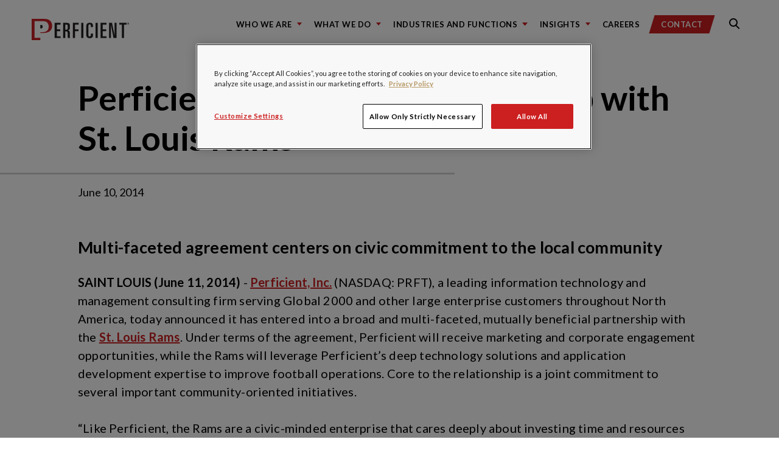

--- FILE ---
content_type: text/css
request_url: https://tags.srv.stackadapt.com/sa.css
body_size: -11
content:
:root {
    --sa-uid: '0-251cdcd4-f4e5-59d0-72cd-8dc201a1e5f0';
}

--- FILE ---
content_type: text/plain; charset=utf-8
request_url: https://t.influ2.com/u/?cb=1768933677866
body_size: 49
content:
{"TrackerUserID":"e3db4e18a5a55c7fa2719996","SeenBefore":false,"ip":"3.142.82.217","country":"US"}

--- FILE ---
content_type: text/plain; charset=utf-8
request_url: https://t.influ2.com/u/?cb=1768933677909
body_size: -84
content:
{"TrackerUserID":"3176b35c9c4dbdca99de599c","SeenBefore":false,"ip":"3.142.82.217","country":"US"}